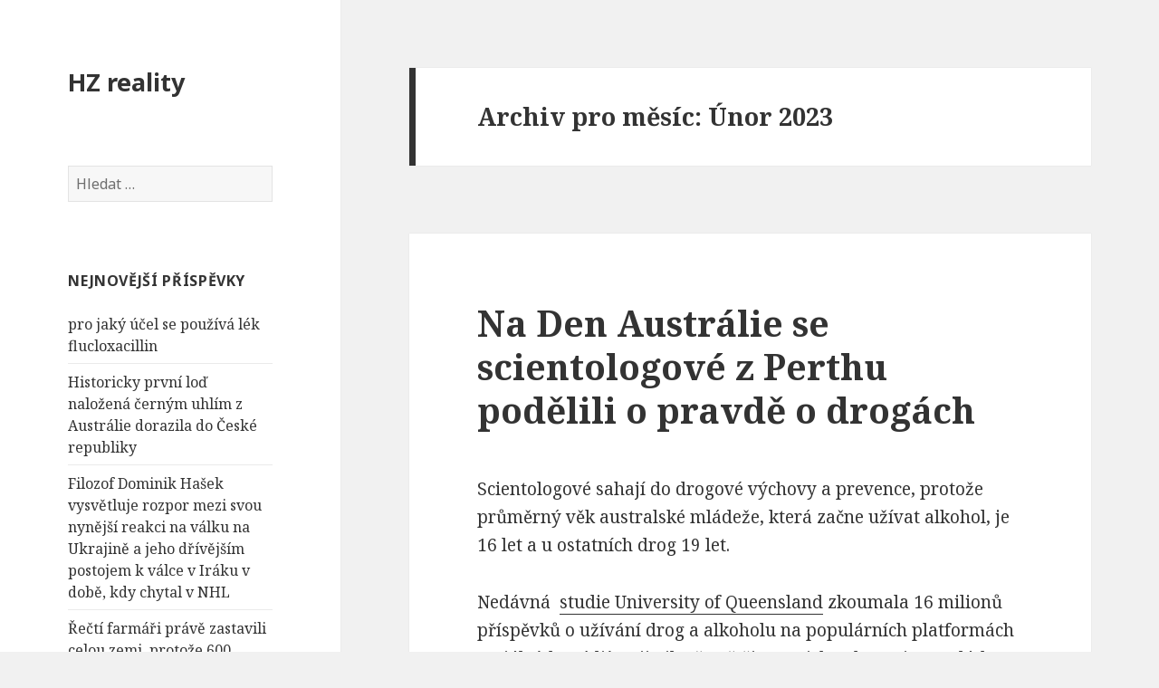

--- FILE ---
content_type: text/html; charset=UTF-8
request_url: https://hzreality.cz/2023/02/
body_size: 15195
content:
<!DOCTYPE html>
<html lang="cs-CZ" class="no-js">
<head>
	<meta charset="UTF-8">
	<meta name="viewport" content="width=device-width">
	<link rel="profile" href="http://gmpg.org/xfn/11">
	<link rel="pingback" href="https://hzreality.cz/xmlrpc.php">
	<!--[if lt IE 9]>
	<script src="https://hzreality.cz/wp-content/themes/twentyfifteen/js/html5.js"></script>
	<![endif]-->
	<script>(function(){document.documentElement.className='js'})();</script>
	<title>Únor, 2023 | HZ reality</title>

<!-- All in One SEO Pack 2.2.7 by Michael Torbert of Semper Fi Web Design[458,489] -->
<meta name="keywords" itemprop="keywords" content="david miscavige,david miscavige scientologická církev,drogová výchova,drogová výchova australské mládeže,drug-free world,foundation for a drug-free world,l. ron hubbard,pravda o drogách,prevence,prevence drog,prevence užívání drog,programy protidrogové prevence,protidrogová prevence,scientologická televize,scientologie perth v austrálii,scientologie v austrálii,scientologie v austrálii perth,scientologové,scientologové v austrálii,scientologové z perthu,Česká republika,cereální tyčinky,Čokoládové výrobky,omáčky,ořechy,pizza,sušenky,sušenky a tyčinky,vícezrnné rohlíky,vícezrnný chléb,výrobky z brambor" />
<meta name="robots" content="noindex,follow" />

<link rel="canonical" href="https://hzreality.cz/2023/02/" />
<!-- /all in one seo pack -->
<link rel="alternate" type="application/rss+xml" title="HZ reality &raquo; RSS zdroj" href="https://hzreality.cz/feed/" />
<link rel="alternate" type="application/rss+xml" title="HZ reality &raquo; RSS komentářů" href="https://hzreality.cz/comments/feed/" />
		<script type="text/javascript">
			window._wpemojiSettings = {"baseUrl":"https:\/\/s.w.org\/images\/core\/emoji\/72x72\/","ext":".png","source":{"concatemoji":"https:\/\/hzreality.cz\/wp-includes\/js\/wp-emoji-release.min.js?ver=4.2.39"}};
			!function(e,n,t){var a;function o(e){var t=n.createElement("canvas"),a=t.getContext&&t.getContext("2d");return!(!a||!a.fillText)&&(a.textBaseline="top",a.font="600 32px Arial","flag"===e?(a.fillText(String.fromCharCode(55356,56812,55356,56807),0,0),3e3<t.toDataURL().length):(a.fillText(String.fromCharCode(55357,56835),0,0),0!==a.getImageData(16,16,1,1).data[0]))}function i(e){var t=n.createElement("script");t.src=e,t.type="text/javascript",n.getElementsByTagName("head")[0].appendChild(t)}t.supports={simple:o("simple"),flag:o("flag")},t.DOMReady=!1,t.readyCallback=function(){t.DOMReady=!0},t.supports.simple&&t.supports.flag||(a=function(){t.readyCallback()},n.addEventListener?(n.addEventListener("DOMContentLoaded",a,!1),e.addEventListener("load",a,!1)):(e.attachEvent("onload",a),n.attachEvent("onreadystatechange",function(){"complete"===n.readyState&&t.readyCallback()})),(a=t.source||{}).concatemoji?i(a.concatemoji):a.wpemoji&&a.twemoji&&(i(a.twemoji),i(a.wpemoji)))}(window,document,window._wpemojiSettings);
		</script>
		<style type="text/css">
img.wp-smiley,
img.emoji {
	display: inline !important;
	border: none !important;
	box-shadow: none !important;
	height: 1em !important;
	width: 1em !important;
	margin: 0 .07em !important;
	vertical-align: -0.1em !important;
	background: none !important;
	padding: 0 !important;
}
</style>
<link rel='stylesheet' id='twentyfifteen-fonts-css'  href='//fonts.googleapis.com/css?family=Noto+Sans%3A400italic%2C700italic%2C400%2C700%7CNoto+Serif%3A400italic%2C700italic%2C400%2C700%7CInconsolata%3A400%2C700&#038;subset=latin%2Clatin-ext' type='text/css' media='all' />
<link rel='stylesheet' id='genericons-css'  href='https://hzreality.cz/wp-content/themes/twentyfifteen/genericons/genericons.css?ver=3.2' type='text/css' media='all' />
<link rel='stylesheet' id='twentyfifteen-style-css'  href='https://hzreality.cz/wp-content/themes/twentyfifteen/style.css?ver=4.2.39' type='text/css' media='all' />
<!--[if lt IE 9]>
<link rel='stylesheet' id='twentyfifteen-ie-css'  href='https://hzreality.cz/wp-content/themes/twentyfifteen/css/ie.css?ver=20141010' type='text/css' media='all' />
<![endif]-->
<!--[if lt IE 8]>
<link rel='stylesheet' id='twentyfifteen-ie7-css'  href='https://hzreality.cz/wp-content/themes/twentyfifteen/css/ie7.css?ver=20141010' type='text/css' media='all' />
<![endif]-->
<script type='text/javascript' src='https://hzreality.cz/wp-includes/js/jquery/jquery.js?ver=1.11.2'></script>
<script type='text/javascript' src='https://hzreality.cz/wp-includes/js/jquery/jquery-migrate.min.js?ver=1.2.1'></script>
<link rel="EditURI" type="application/rsd+xml" title="RSD" href="https://hzreality.cz/xmlrpc.php?rsd" />
<link rel="wlwmanifest" type="application/wlwmanifest+xml" href="https://hzreality.cz/wp-includes/wlwmanifest.xml" /> 
<meta name="generator" content="WordPress 4.2.39" />
	<style type="text/css">.recentcomments a{display:inline !important;padding:0 !important;margin:0 !important;}</style>
</head>

<body class="archive date">
<script>
  (function(i,s,o,g,r,a,m){i['GoogleAnalyticsObject']=r;i[r]=i[r]||function(){
  (i[r].q=i[r].q||[]).push(arguments)},i[r].l=1*new Date();a=s.createElement(o),
  m=s.getElementsByTagName(o)[0];a.async=1;a.src=g;m.parentNode.insertBefore(a,m)
  })(window,document,'script','//www.google-analytics.com/analytics.js','ga');

  ga('create', 'UA-64937299-12', 'auto');
  ga('send', 'pageview');

</script>
<div id="page" class="hfeed site">
	<a class="skip-link screen-reader-text" href="#content">Přejít k obsahu webu</a>

	<div id="sidebar" class="sidebar">
		<header id="masthead" class="site-header" role="banner">
			<div class="site-branding">
										<p class="site-title"><a href="https://hzreality.cz/" rel="home">HZ reality</a></p>
									<button class="secondary-toggle">Menu a widgety</button>
			</div><!-- .site-branding -->
		</header><!-- .site-header -->

			<div id="secondary" class="secondary">

		
		
					<div id="widget-area" class="widget-area" role="complementary">
				<aside id="search-2" class="widget widget_search"><form role="search" method="get" class="search-form" action="https://hzreality.cz/">
				<label>
					<span class="screen-reader-text">Vyhledávání</span>
					<input type="search" class="search-field" placeholder="Hledat &hellip;" value="" name="s" title="Vyhledávání" />
				</label>
				<input type="submit" class="search-submit screen-reader-text" value="Hledat" />
			</form></aside>		<aside id="recent-posts-2" class="widget widget_recent_entries">		<h2 class="widget-title">Nejnovější příspěvky</h2>		<ul>
					<li>
				<a href="https://hzreality.cz/pro-jaky-ucel-se-pouziva-lek-flucloxacillin/">pro jaký účel se používá lék flucloxacillin</a>
						</li>
					<li>
				<a href="https://hzreality.cz/historicky-prvni-lod-nalozena-cernym-uhlim-z-australie-dorazila-do-ceske-republiky/">Historicky první loď naložená černým uhlím z Austrálie dorazila do České republiky</a>
						</li>
					<li>
				<a href="https://hzreality.cz/filozof-dominik-hasek-vysvetluje-rozpor-mezi-svou-nynejsi-reakci-na-valku-na-ukrajine-a-jeho-drivejsim-postojem-k-valce-v-iraku-v-dobe-kdy-chytal-v-nhl/">Filozof Dominik Hašek vysvětluje rozpor mezi svou nynější reakci na válku na Ukrajině  a jeho dřívějším postojem k  válce v Iráku v době, kdy chytal v NHL</a>
						</li>
					<li>
				<a href="https://hzreality.cz/recti-farmari-prave-zastavili-celou-zemi-protoze-600-milionu-eur-na-zemedelskou-pomoc-zahadne-zmizelo-v-korupcnim-skandalu/">Řečtí farmáři právě zastavili celou zemi, protože 600 milionů eur na zemědělskou pomoc záhadně zmizelo v korupčním skandálu</a>
						</li>
					<li>
				<a href="https://hzreality.cz/pripomenuti-vseobecne-deklarace-lidskych-prav-v-dublinu/">Připomenutí Všeobecné deklarace lidských práv v Dublinu</a>
						</li>
					<li>
				<a href="https://hzreality.cz/lotyssko-celi-jedne-z-nejvyraznejsich-demografickych-krizi-v-evrope/">Lotyšsko čelí jedné z nejvýraznějších demografických krizí v Evropě</a>
						</li>
					<li>
				<a href="https://hzreality.cz/britsti-majitele-elektromobilu-dostali-druhou-studenou-sprchu/">Britští majitelé elektromobilů dostali druhou studenou sprchu</a>
						</li>
					<li>
				<a href="https://hzreality.cz/hlasy-pro-lidskost-manishwar-purmanund-bojuje-za-lidska-prava-na-ostrove-mauricius/">Hlasy pro lidskost &#8211; Manishwar Purmanund bojuje za lidská práva na ostrově Mauricius</a>
						</li>
					<li>
				<a href="https://hzreality.cz/kalavrytsky-holocaust-jeden-z-nejtemnejsich-dnu-v-modernich-reckych-dejinach/">Kalavrytský holocaust: Jeden z nejtemnějších dnů v moderních řeckých dějinách</a>
						</li>
					<li>
				<a href="https://hzreality.cz/klimaticka-krize-a-jeji-podvody-kolem-ni/">Klimatická krize a její podvody kolem ní</a>
						</li>
					<li>
				<a href="https://hzreality.cz/ucelove-vazani-statniho-prispevku-stavebniho-sporeni/">Účelové vázání státního příspěvku stavebního spoření</a>
						</li>
					<li>
				<a href="https://hzreality.cz/byvaly-agent-ludvik-zifcak-potvrdil-jak-stb-zorganizovala-statni-prevrat-17-listopadu-1989-v-cssr/">Bývalý agent Ludvík Zifčák potvrdil, jak StB zorganizovala státní převrat 17 listopadu 1989 v ČSSR</a>
						</li>
					<li>
				<a href="https://hzreality.cz/spravni-bytove-druzstvo-novy-domov-praha-ico-00033456/">Správní bytové družstvo Nový domov , Praha IČO 00033456</a>
						</li>
					<li>
				<a href="https://hzreality.cz/stavebni-bytove-druzstvo-severni-mesto-praha-ico-00034720/">Stavební bytové družstvo SEVERNÍ MĚSTO , Praha IČO 00034720</a>
						</li>
					<li>
				<a href="https://hzreality.cz/spolecenstvi-vlastniku-domu-sumavska-cp-1082-praha-ico-05467179/">Společenství vlastníků domu Šumavská čp. 1082 , Praha IČO 05467179</a>
						</li>
					<li>
				<a href="https://hzreality.cz/co-je-dulezite-vedet-nez-budete-cestovat-do-kolumbie/">Co je důležité vědět než budete cestovat do Kolumbie</a>
						</li>
					<li>
				<a href="https://hzreality.cz/phoenix-povstava-slavnostni-otevreni-historicke-pamatky-kde-se-setkavala-dianetika-a-scientologie/">Phoenix povstává: slavnostní otevření historické památky, kde se setkávala Dianetika a Scientologie</a>
						</li>
					<li>
				<a href="https://hzreality.cz/noirre-international-s-r-o-praha-ico-22137220/">Noirre International s.r.o. , Praha IČO 22137220</a>
						</li>
					<li>
				<a href="https://hzreality.cz/mudr-petra-skachova-interna-endokrinologie-s-r-o-praha-ico-24752312/">MUDr. Petra Škáchová, INTERNA &#038; ENDOKRINOLOGIE s.r.o. , Praha IČO 24752312</a>
						</li>
					<li>
				<a href="https://hzreality.cz/arden-arcade-v-sacramentu-oslavuje-otevreni-nove-idealni-scientologicke-mise/">Arden-Arcade v Sacramentu oslavuje otevření nové ideální scientologické mise</a>
						</li>
					<li>
				<a href="https://hzreality.cz/endokrinologie-klanovice-s-r-o-praha-ico-06956149/">Endokrinologie Klánovice s.r.o. , Praha IČO 06956149</a>
						</li>
					<li>
				<a href="https://hzreality.cz/derma-klanovice-s-r-o-praha-ico-24160920/">DERMA KLÁNOVICE s. r. o. , Praha IČO 24160920</a>
						</li>
					<li>
				<a href="https://hzreality.cz/tenis-star-ts-production-s-r-o-praha-ico-00539783/">TENIS STAR &#8211; TS-PRODUCTION, s.r.o. , Praha IČO 00539783</a>
						</li>
					<li>
				<a href="https://hzreality.cz/zebricek-nejbohatsich-lidi-v-hong-kongu/">Žebříček nejbohatších lidí v Hong Kongu</a>
						</li>
					<li>
				<a href="https://hzreality.cz/jak-zacina-a-konci-socialni-stat/">Jak začíná a končí sociální stát</a>
						</li>
					<li>
				<a href="https://hzreality.cz/danova-zatez-je-ve-vetsine-zemi-na-historickych-maximech/">Daňová zátěž je ve většině zemí na historických maximech</a>
						</li>
					<li>
				<a href="https://hzreality.cz/emisni-povolenky-eu-ets-jsou-tady-zlodejina-nasich-domu-chalup-a-jinych-nemovitosti/">Emisní povolenky EU ETS jsou tady. Zlodějina našich domů, chalup a jiných nemovitostí.</a>
						</li>
					<li>
				<a href="https://hzreality.cz/australie-nahle-zastavila-studii-bezpecnosti-vakciny-proti-covid-a-znicila-vsechna-data/">Austrálie náhle zastavila studii bezpečnosti „vakcíny“ proti COVID a zničila všechna data</a>
						</li>
					<li>
				<a href="https://hzreality.cz/novotny-leta-celime-deformaci-od-nadnarodnich-digitalnich-monopolu-urcuji-kdo-smi-komunikovat/">Novotný: Léta čelíme deformaci od nadnárodních digitálních monopolů. Určují, kdo smí komunikovat</a>
						</li>
					<li>
				<a href="https://hzreality.cz/nove-kvoty-na-potraviny-z-ukrajiny-je-to-likvidace-poslednich-ceskych-zemedelcu-rika-expert/">Nové kvóty na potraviny z Ukrajiny? Je to likvidace posledních českých zemědělců, říká expert</a>
						</li>
					<li>
				<a href="https://hzreality.cz/bioinzenyring-v-majoneze/">BIOINŽENÝRING V MAJONÉZE</a>
						</li>
					<li>
				<a href="https://hzreality.cz/cvrcky-nejim/">Cvrčky nejím</a>
						</li>
					<li>
				<a href="https://hzreality.cz/nevite-co-pijete-zjistete-co-opravdu-obsahuje-vase-voda/">Nevíte, co pijete? Zjistěte, co opravdu obsahuje vaše voda.</a>
						</li>
					<li>
				<a href="https://hzreality.cz/zonu-beznadeje-lze-nazvat-zonou-apatie/">Zónu beznaděje, lze nazvat zónou apatie.</a>
						</li>
					<li>
				<a href="https://hzreality.cz/jaky-dopad-na-zdravi-obyvatelstva-a-spolecnost-ma-financne-motivovane-zdravotnictvi/">Jaký dopad na zdraví obyvatelstva a společnost má finančně motivované zdravotnictví?</a>
						</li>
					<li>
				<a href="https://hzreality.cz/nebezpeci-uspechu-10-veci-na-ktere-si-dat-pozor/">Nebezpečí Úspěchu! 10 Věcí, na které si dát POZOR!</a>
						</li>
					<li>
				<a href="https://hzreality.cz/dianetika-moderni-veda-o-dusevnim-zdravi/">Dianetika &#8211; moderní věda o duševním zdraví</a>
						</li>
					<li>
				<a href="https://hzreality.cz/marcus-kaleta/">Marcus Kaleta</a>
						</li>
					<li>
				<a href="https://hzreality.cz/takto-probiha-sexualni-vychova-na-zakladnich-skolach-v-kanade/">Takto probíhá sexuální výchova na základních školách v Kanadě</a>
						</li>
					<li>
				<a href="https://hzreality.cz/clovek-si-nejvic-vazi-sam-sebe-kdyz-ho-zacne-ztracet/">člověk si nejvíc váží sám sebe, když ho začne ztrácet</a>
						</li>
				</ul>
		</aside><aside id="recent-comments-2" class="widget widget_recent_comments"><h2 class="widget-title">Nejnovější komentáře</h2><ul id="recentcomments"></ul></aside><aside id="archives-2" class="widget widget_archive"><h2 class="widget-title">Archivy</h2>		<ul>
	<li><a href='https://hzreality.cz/2025/12/'>Prosinec 2025</a>&nbsp;(11)</li>
	<li><a href='https://hzreality.cz/2025/11/'>Listopad 2025</a>&nbsp;(6)</li>
	<li><a href='https://hzreality.cz/2025/10/'>Říjen 2025</a>&nbsp;(7)</li>
	<li><a href='https://hzreality.cz/2025/08/'>Srpen 2025</a>&nbsp;(12)</li>
	<li><a href='https://hzreality.cz/2024/11/'>Listopad 2024</a>&nbsp;(21)</li>
	<li><a href='https://hzreality.cz/2024/10/'>Říjen 2024</a>&nbsp;(8)</li>
	<li><a href='https://hzreality.cz/2024/09/'>Září 2024</a>&nbsp;(2)</li>
	<li><a href='https://hzreality.cz/2024/04/'>Duben 2024</a>&nbsp;(7)</li>
	<li><a href='https://hzreality.cz/2024/03/'>Březen 2024</a>&nbsp;(31)</li>
	<li><a href='https://hzreality.cz/2024/02/'>Únor 2024</a>&nbsp;(12)</li>
	<li><a href='https://hzreality.cz/2024/01/'>Leden 2024</a>&nbsp;(7)</li>
	<li><a href='https://hzreality.cz/2023/12/'>Prosinec 2023</a>&nbsp;(1)</li>
	<li><a href='https://hzreality.cz/2023/11/'>Listopad 2023</a>&nbsp;(1)</li>
	<li><a href='https://hzreality.cz/2023/10/'>Říjen 2023</a>&nbsp;(8)</li>
	<li><a href='https://hzreality.cz/2023/09/'>Září 2023</a>&nbsp;(4)</li>
	<li><a href='https://hzreality.cz/2023/08/'>Srpen 2023</a>&nbsp;(1)</li>
	<li><a href='https://hzreality.cz/2023/07/'>Červenec 2023</a>&nbsp;(2)</li>
	<li><a href='https://hzreality.cz/2023/06/'>Červen 2023</a>&nbsp;(2)</li>
	<li><a href='https://hzreality.cz/2023/05/'>Květen 2023</a>&nbsp;(4)</li>
	<li><a href='https://hzreality.cz/2023/04/'>Duben 2023</a>&nbsp;(4)</li>
	<li><a href='https://hzreality.cz/2023/03/'>Březen 2023</a>&nbsp;(5)</li>
	<li><a href='https://hzreality.cz/2023/02/'>Únor 2023</a>&nbsp;(3)</li>
	<li><a href='https://hzreality.cz/2023/01/'>Leden 2023</a>&nbsp;(2)</li>
	<li><a href='https://hzreality.cz/2022/12/'>Prosinec 2022</a>&nbsp;(5)</li>
	<li><a href='https://hzreality.cz/2022/11/'>Listopad 2022</a>&nbsp;(1)</li>
	<li><a href='https://hzreality.cz/2022/09/'>Září 2022</a>&nbsp;(1)</li>
	<li><a href='https://hzreality.cz/2022/08/'>Srpen 2022</a>&nbsp;(2)</li>
	<li><a href='https://hzreality.cz/2022/07/'>Červenec 2022</a>&nbsp;(4)</li>
	<li><a href='https://hzreality.cz/2022/06/'>Červen 2022</a>&nbsp;(2)</li>
	<li><a href='https://hzreality.cz/2022/05/'>Květen 2022</a>&nbsp;(8)</li>
	<li><a href='https://hzreality.cz/2022/04/'>Duben 2022</a>&nbsp;(2)</li>
	<li><a href='https://hzreality.cz/2022/03/'>Březen 2022</a>&nbsp;(4)</li>
	<li><a href='https://hzreality.cz/2022/02/'>Únor 2022</a>&nbsp;(9)</li>
	<li><a href='https://hzreality.cz/2022/01/'>Leden 2022</a>&nbsp;(24)</li>
	<li><a href='https://hzreality.cz/2021/11/'>Listopad 2021</a>&nbsp;(15)</li>
	<li><a href='https://hzreality.cz/2021/08/'>Srpen 2021</a>&nbsp;(4)</li>
	<li><a href='https://hzreality.cz/2021/07/'>Červenec 2021</a>&nbsp;(2)</li>
	<li><a href='https://hzreality.cz/2021/06/'>Červen 2021</a>&nbsp;(35)</li>
	<li><a href='https://hzreality.cz/2021/05/'>Květen 2021</a>&nbsp;(4)</li>
	<li><a href='https://hzreality.cz/2021/04/'>Duben 2021</a>&nbsp;(10)</li>
	<li><a href='https://hzreality.cz/2021/03/'>Březen 2021</a>&nbsp;(9)</li>
	<li><a href='https://hzreality.cz/2021/02/'>Únor 2021</a>&nbsp;(9)</li>
	<li><a href='https://hzreality.cz/2021/01/'>Leden 2021</a>&nbsp;(5)</li>
	<li><a href='https://hzreality.cz/2020/12/'>Prosinec 2020</a>&nbsp;(7)</li>
	<li><a href='https://hzreality.cz/2020/11/'>Listopad 2020</a>&nbsp;(7)</li>
	<li><a href='https://hzreality.cz/2020/10/'>Říjen 2020</a>&nbsp;(7)</li>
	<li><a href='https://hzreality.cz/2020/09/'>Září 2020</a>&nbsp;(8)</li>
	<li><a href='https://hzreality.cz/2020/08/'>Srpen 2020</a>&nbsp;(6)</li>
	<li><a href='https://hzreality.cz/2020/07/'>Červenec 2020</a>&nbsp;(10)</li>
	<li><a href='https://hzreality.cz/2020/06/'>Červen 2020</a>&nbsp;(17)</li>
	<li><a href='https://hzreality.cz/2020/05/'>Květen 2020</a>&nbsp;(5)</li>
	<li><a href='https://hzreality.cz/2020/04/'>Duben 2020</a>&nbsp;(5)</li>
	<li><a href='https://hzreality.cz/2020/03/'>Březen 2020</a>&nbsp;(3)</li>
	<li><a href='https://hzreality.cz/2019/11/'>Listopad 2019</a>&nbsp;(12)</li>
	<li><a href='https://hzreality.cz/2019/10/'>Říjen 2019</a>&nbsp;(4)</li>
	<li><a href='https://hzreality.cz/2019/08/'>Srpen 2019</a>&nbsp;(1)</li>
	<li><a href='https://hzreality.cz/2019/07/'>Červenec 2019</a>&nbsp;(8)</li>
	<li><a href='https://hzreality.cz/2019/06/'>Červen 2019</a>&nbsp;(1)</li>
	<li><a href='https://hzreality.cz/2019/03/'>Březen 2019</a>&nbsp;(1)</li>
	<li><a href='https://hzreality.cz/2017/10/'>Říjen 2017</a>&nbsp;(2)</li>
	<li><a href='https://hzreality.cz/2017/04/'>Duben 2017</a>&nbsp;(1)</li>
	<li><a href='https://hzreality.cz/2017/02/'>Únor 2017</a>&nbsp;(3)</li>
	<li><a href='https://hzreality.cz/2017/01/'>Leden 2017</a>&nbsp;(10)</li>
	<li><a href='https://hzreality.cz/2016/07/'>Červenec 2016</a>&nbsp;(14)</li>
	<li><a href='https://hzreality.cz/2016/06/'>Červen 2016</a>&nbsp;(2)</li>
	<li><a href='https://hzreality.cz/2016/05/'>Květen 2016</a>&nbsp;(4)</li>
	<li><a href='https://hzreality.cz/2015/07/'>Červenec 2015</a>&nbsp;(10)</li>
		</ul>
</aside><aside id="categories-2" class="widget widget_categories"><h2 class="widget-title">Rubriky</h2>		<ul>
	<li class="cat-item cat-item-1"><a href="https://hzreality.cz/category/nezarazene/" >Nezařazené</a> (464)
</li>
		</ul>
</aside><aside id="meta-2" class="widget widget_meta"><h2 class="widget-title">Základní informace</h2>			<ul>
						<li><a href="https://hzreality.cz/wp-login.php">Přihlásit se</a></li>
			<li><a href="https://hzreality.cz/feed/"><abbr title="RSS zdroj (Really Simple Syndication)">RSS</abbr> (příspěvky)</a></li>
			<li><a href="https://hzreality.cz/comments/feed/"><abbr title="RSS zdroj (Really Simple Syndication)">RSS</abbr> (komentáře)</a></li>
<li><a href="https://cs.wordpress.org/" title="Používáme WordPress (nejmodernější sémantický osobní redakční systém).">Čeština pro WordPress</a></li>			</ul>
</aside><aside id="text-2" class="widget widget_text">			<div class="textwidget"><a href="http://www.toplist.cz/" target="_top"><img
src="https://toplist.cz/count.asp?id=1701377&logo=bc" border="0" alt="TOPlist" width="88" height="120"/></a>

<script>
  (function(i,s,o,g,r,a,m){i['GoogleAnalyticsObject']=r;i[r]=i[r]||function(){
  (i[r].q=i[r].q||[]).push(arguments)},i[r].l=1*new Date();a=s.createElement(o),
  m=s.getElementsByTagName(o)[0];a.async=1;a.src=g;m.parentNode.insertBefore(a,m)
  })(window,document,'script','//www.google-analytics.com/analytics.js','ga');

  ga('create', 'UA-64937299-12', 'auto');
  ga('send', 'pageview');

</script>
</div>
		</aside>			</div><!-- .widget-area -->
		
	</div><!-- .secondary -->

	</div><!-- .sidebar -->

	<div id="content" class="site-content">

	<section id="primary" class="content-area">
		<main id="main" class="site-main" role="main">

		
			<header class="page-header">
				<h1 class="page-title">Archiv pro měsíc: Únor 2023</h1>			</header><!-- .page-header -->

			
<article id="post-4812" class="post-4812 post type-post status-publish format-standard hentry category-nezarazene tag-david-miscavige tag-david-miscavige-scientologicka-cirkev tag-drogova-vychova tag-drogova-vychova-australske-mladeze tag-drug-free-world tag-foundation-for-a-drug-free-world tag-l-ron-hubbard tag-pravda-o-drogach tag-prevence tag-prevence-drog tag-prevence-uzivani-drog tag-programy-protidrogove-prevence tag-protidrogova-prevence tag-scientologicka-televize tag-scientologie-perth-v-australii tag-scientologie-v-australii tag-scientologie-v-australii-perth tag-scientologove tag-scientologove-v-australii tag-scientologove-z-perthu">
	
	<header class="entry-header">
		<h2 class="entry-title"><a href="https://hzreality.cz/na-den-australie-se-scientologove-z-perthu-podelili-o-pravde-o-drogach/" rel="bookmark">Na Den Austrálie se scientologové z Perthu podělili o pravdě o drogách</a></h2>	</header><!-- .entry-header -->

	<div class="entry-content">
		<p class="" data-placeholder="Start writing here…">Scientologové sahají do drogové výchovy a prevence, protože průměrný věk australské mládeže, která začne užívat alkohol, je 16 let a u ostatních drog 19 let.</p>
<p class="" data-placeholder="Start writing here…">Nedávná  <a href="https://www.uq.edu.au/news/article/2022/09/study-finds-social-media-encourages-teen-substance-use">studie University of Queensland</a> zkoumala 16 milionů příspěvků o užívání drog a alkoholu na populárních platformách sociálních médií a zjistila, že většina z nich zobrazuje tyto látky pozitivně.</p>
<figure id="attachment_4813" style="width: 1500px;" class="wp-caption alignnone"><a href="https://www.scientologynews.org/press-releases/on-australia-day-perth-scientologists-shared-the-truth-about-drugs.html"><img class="size-full wp-image-4813" src="http://hzreality.cz/wp-content/uploads/team-selfie-1.jpg" alt="Selfie dobrovolníků ze Scientologické církve v Perthu, kteří strávili Den Austrálie 2023 poskytováním pravdy distribucí materiálů z Nadace pro svět bez drog" width="1500" height="1125" /></a><figcaption class="wp-caption-text">Selfie dobrovolníků ze Scientologické církve v Perthu, kteří strávili Den Austrálie 2023 poskytováním pravdy distribucí materiálů z Nadace pro svět bez drog</figcaption></figure>
<p class="" data-placeholder="Start writing here…">Studie také nalezla „důkazy, které ukazují, že dospívající, kteří jsou vystaveni vysokým úrovním užívání návykových látek, s větší pravděpodobností užívají a rozvíjejí problémy s alkoholem, tabákem a konopím“. A zdůrazňuje důležitost boje proti dezinformacím, protože „mladí dospělí jsou celosvětově nejzranitelnějšími a nejnáročnějšími uživateli sociálních médií, kteří tráví v průměru osm hodin denně online“.</p>
<p class="" data-placeholder="Start writing here…"><a href="https://www.scientology-perth.org/">Scientologové ze Scientologické církve v Perthu</a> si to vzali k srdci a zorganizovali iniciativu protidrogové prevence na Den Austrálie, 26. ledna.</p>
<figure id="attachment_4815" style="width: 1600px;" class="wp-caption alignnone"><a href="http://hzreality.cz/wp-content/uploads/talking-about-booklets.jpg"><img class="size-full wp-image-4815" src="http://hzreality.cz/wp-content/uploads/talking-about-booklets.jpg" alt="Dobrovolníci nadace a scientologické církve jsou připraveni pomoci připravit rodiče na životně důležitý rozhovor o drogách s jejich dětmi" width="1600" height="1643" /></a><figcaption class="wp-caption-text">Dobrovolníci nadace a scientologické církve jsou připraveni pomoci připravit rodiče na životně důležitý rozhovor o drogách s jejich dětmi</figcaption></figure>
<p class="" data-placeholder="Start writing here…">Oslovili rodiče, aby jim dali vědět, že navzdory generačním rozdílům děti svým rodičům důvěřují, pokud jde o informace o drogách. Ale rodiče se často cítí nedostateční, pokud jde o řešení tohoto zásadního tématu.</p>
<p class="" data-placeholder="Start writing here…">Foundation for a Drug-Free World je jednou z největších světových nevládních protidrogových osvětových a preventivních kampaní. Díky podpoře scientologických církví a scientologů poskytuje nadace své materiály zdarma každému, kdo chce podniknout účinné kroky ke vzdělávání mládeže s pravdou o drogách, aby se mohla samostatně rozhodovat, jak žít bez drog.</p>
<figure id="attachment_4814" style="width: 1500px;" class="wp-caption alignnone"><a href="https://www.scientologynews.org/press-releases/on-australia-day-perth-scientologists-shared-the-truth-about-drugs.html"><img class="size-full wp-image-4814" src="http://hzreality.cz/wp-content/uploads/dfw-stall.jpg" alt="Scientologové ze Scientologické církve v Perthu měli kopie brožur obsahujících 14 nejčastěji zneužívaných drog včetně alkoholu." width="1500" height="1125" /></a><figcaption class="wp-caption-text">Scientologové ze Scientologické církve v Perthu měli kopie brožur obsahujících 14 nejčastěji zneužívaných drog včetně alkoholu.</figcaption></figure>
<p class="" data-placeholder="Start writing here…">Bezplatný <a href="https://www.drugfreeworld.org/course/">kurz drogové výchovy</a> na webových stránkách Drug-Free World je dostupný ve 20 jazycích. Zahrnuje dlouhodobé a krátkodobé účinky drog. Na základě brožur nadace, oznámení o veřejné službě a oceněného celovečerního dokumentu <i>Pravda o drogách: Skuteční lidé – skutečné příběhy</i>  jsou tyto kurzy také ideální pro mladé a pomáhají jim, aby se sami rozhodovali o tom, jak chtějí žít. .</p>
<p data-placeholder="Start writing here…">Úřad <a href="http://www.add-resources.org/unodc-international-standards-on-drug-use-prevention.5896450-315775.html">OSN pro drogy a kriminalitu</a> (UNODC) uvádí, že „za každý dolar vynaložený na prevenci lze ušetřit nejméně deset na budoucích zdravotních, sociálních a kriminálních nákladech“. Dopad protidrogové výchovy a preventivních programů však přesahuje peněžní srovnání. Jak dodává UNODC, strategie protidrogové prevence přispívají ke „zdravému a bezpečnému rozvoji dětí a mládeže, aby si uvědomili svůj talent a potenciál a stali se přispívajícími členy své komunity a společnosti“.</p>
<p data-placeholder="Start writing here…">Scientologické církve podporují <a href="https://www.drugfreeworld.org/">Nadaci pro svět bez drog</a> . Zakladatel humanitních a scientologických věd L. Ron Hubbard napsal: „Výzkum ukázal, že jediným nejničivějším prvkem přítomným v naší současné kultuře jsou drogy.“</p>
<p data-placeholder="Start writing here…">Humanitární skupiny a jednotlivci, kteří přijali iniciativu Nadace Pravda o drogách, jsou uvedeni v epizodách původní série <i><a href="https://www.scientology.tv/series/voices-for-humanity/episodes/">Voices for Humanity</a></i> na Scientologické síti. Od <a href="https://www.scientology.tv/series/voices-for-humanity/vlastimil-spalek.html">České republiky</a> po <a href="https://www.scientology.tv/series/voices-for-humanity/vasu-yajnik-setia.html">Indii</a> a od <a href="https://www.scientology.tv/series/voices-for-humanity/ingrida-lingyte.html">Kolumbie</a> po <a href="https://www.scientology.tv/series/voices-for-humanity/david-sanchez.html">ulice Los Angeles,</a> program promlouvá k mládeži po celém světě.</p>
<p data-placeholder="Start writing here…">Scientologická televize se vysílá na DIRECTV Channel 320 a lze ji streamovat na <a href="https://www.scientology.tv/" rel="nofollow">Scientology.tv</a> , v <a href="https://www.scientology.tv/apps/" rel="nofollow">mobilních aplikacích</a> a prostřednictvím platforem Roku, Amazon Fire a Apple TV. Od uvedení speciální epizody s představitelem scientologického církevního vůdce <a href="https://www.scientology.tv/network/scientology-network-launch-special.html" rel="nofollow">pana Davida Miscavigea</a> byla Scientologická síť zhlédnuta ve 240 zemích a územích po celém světě v 17 jazycích.</p>
	</div><!-- .entry-content -->

	
	<footer class="entry-footer">
		<span class="posted-on"><span class="screen-reader-text">Publikováno: </span><a href="https://hzreality.cz/na-den-australie-se-scientologove-z-perthu-podelili-o-pravde-o-drogach/" rel="bookmark"><time class="entry-date published" datetime="2023-02-07T22:59:17+00:00">7.2.2023</time><time class="updated" datetime="2023-02-14T09:08:34+00:00">14.2.2023</time></a></span><span class="byline"><span class="author vcard"><span class="screen-reader-text">Autor: </span><a class="url fn n" href="https://hzreality.cz/author/krystof/">Kryštof Janeček</a></span></span><span class="tags-links"><span class="screen-reader-text">Štítky: </span><a href="https://hzreality.cz/tag/david-miscavige/" rel="tag">David Miscavige</a>, <a href="https://hzreality.cz/tag/david-miscavige-scientologicka-cirkev/" rel="tag">David Miscavige Scientologická církev</a>, <a href="https://hzreality.cz/tag/drogova-vychova/" rel="tag">drogová výchova</a>, <a href="https://hzreality.cz/tag/drogova-vychova-australske-mladeze/" rel="tag">drogová výchova australské mládeže</a>, <a href="https://hzreality.cz/tag/drug-free-world/" rel="tag">Drug-Free World</a>, <a href="https://hzreality.cz/tag/foundation-for-a-drug-free-world/" rel="tag">Foundation for a Drug-Free World</a>, <a href="https://hzreality.cz/tag/l-ron-hubbard/" rel="tag">L. Ron Hubbard</a>, <a href="https://hzreality.cz/tag/pravda-o-drogach/" rel="tag">Pravda o drogách</a>, <a href="https://hzreality.cz/tag/prevence/" rel="tag">prevence</a>, <a href="https://hzreality.cz/tag/prevence-drog/" rel="tag">prevence drog</a>, <a href="https://hzreality.cz/tag/prevence-uzivani-drog/" rel="tag">prevence užívání drog</a>, <a href="https://hzreality.cz/tag/programy-protidrogove-prevence/" rel="tag">programy protidrogové prevence</a>, <a href="https://hzreality.cz/tag/protidrogova-prevence/" rel="tag">protidrogová prevence</a>, <a href="https://hzreality.cz/tag/scientologicka-televize/" rel="tag">Scientologická televize</a>, <a href="https://hzreality.cz/tag/scientologie-perth-v-australii/" rel="tag">Scientologie Perth v Austrálii</a>, <a href="https://hzreality.cz/tag/scientologie-v-australii/" rel="tag">Scientologie v Austrálii</a>, <a href="https://hzreality.cz/tag/scientologie-v-australii-perth/" rel="tag">Scientologie v Austrálii Perth</a>, <a href="https://hzreality.cz/tag/scientologove/" rel="tag">Scientologové</a>, <a href="https://hzreality.cz/tag/scientologove-v-australii/" rel="tag">scientologové v Austrálii</a>, <a href="https://hzreality.cz/tag/scientologove-z-perthu/" rel="tag">scientologové z Perthu</a></span>			</footer><!-- .entry-footer -->

</article><!-- #post-## -->

<article id="post-4796" class="post-4796 post type-post status-publish format-standard hentry category-nezarazene tag-ceska-republika">
	
	<header class="entry-header">
		<h2 class="entry-title"><a href="https://hzreality.cz/tiskova-konference-politicke-strany-pravo-respekt-odbornostcesko-proti-bide-www-ceskoprotibide-cz/" rel="bookmark">Tisková konference politické strany Právo Respekt Odbornost/ČESKO PROTI BÍDĚ &#8211; www.ceskoprotibide.cz</a></h2>	</header><!-- .entry-header -->

	<div class="entry-content">
		<p><iframe title="Tisková konference politické strany Právo Respekt Odbornost/ČESKO PROTI BÍDĚ - www.ceskoprotibide.cz" src="https://www.youtube.com/embed/3m_H4OQ86TI" width="790" height="444" frameborder="0" allowfullscreen="allowfullscreen"></iframe></p>
<p>video dne 07.02.2023 vložené video je z facebookových stránek Jindřicha Rajchla zdroj : www.facebook.com/rajchl.jindrich <a href="https://stranapro.cz/">www.stranapro.cz</a></p>
<h1 class="font-color-primary has-large-font-size"><strong>Česká republika na prvním místě.</strong></h1>
<h1 class="font-color-primary has-large-font-size"><strong>Pojďme pro to něco udělat! Jste PRO?</strong></h1>
<p class="font-color-primary font-sora"><strong>Kdo jsme a proč tu jsme?</strong></p>
<ul class="font-sora">
<li>Jsme lidé, kteří žijí, pracují, podnikají, vychovávají své děti a platí daně v ČR. Stejně jako Vy.</li>
<li>Nejsme placenými politiky. Žijeme své životy a řešíme stejné problémy jako Vy.</li>
<li>Drtí nás nekontrolovaný růst cen energií a potýkáme se s nedostupností bydlení ve městech, stejně jako Vy.</li>
<li>Snažíme se svým dětem zajistit kvalitní vzdělání, potřebujeme pro sebe a své blízké dobrou zdravotní péči a pro své rodiče pak dobrou penzi, stejně jako Vy.</li>
<li>Sledujeme s obavami inflaci, znepokojuje nás rostoucí státní dluh a fakt, že ho budou splácet naše děti. Stejně jako Vy.</li>
<li>Nechceme vlády, které bez jakékoliv strategie a odborné diskuse drancují veřejné rozpočty. Stejně jako Vy.</li>
<li>Už nemůžeme čekat, jestli se nás někdo zastane. A co Vy?</li>
</ul>
<p class="font-sora">Jsme tu, protože nás spojila potřeba postavit se proti zvůli a aroganci, neschopnosti a neodbornosti minulé i současné politické reprezentace, kterou ukázala v celé její nahotě koronavirová krize. Jsme lidé mnoha profesí od vědců, lékařů, právníků, manažerů, ekonomů až po hasiče, zdravotní sestry a pedagogy. Každý z nás ve svém oboru něco dokázal, vytvořil a získal si respekt svého okolí. Jsme tu proto, že každý z nás má znalosti, schopnosti, zájem a vůli přispět v rámci své odbornosti a svých zkušeností k řešení problémů, které nás všechny trápí.</p>
<p class="font-color-primary font-sora"><strong>Naše základní hodnoty</strong></p>
<ol class="font-sora" type="1">
<li><span class="font-color-primary"><strong>Právo</strong></span><strong> – Právo je přístav, který chrání před nespravedlností, diskriminací i před arogancí moci.</strong> Budeme vždy hájit právní stát a právo, protože pouze právní stát je schopen uhájit svobodu jednotlivce před arogancí státní moci, stejně jako před nespravedlností a diskriminací. Vymahatelné právo je základem funkční společnosti. Zachování práv a svobod jednotlivce, zejména pak jeho svobody a práva na ochranu lidské důstojnosti a soukromí, je pro nás nejvyšší hodnotou, kterou budeme hájit.</li>
<li><span class="font-color-primary"><strong>Respekt </strong></span><strong>– Vzájemný respekt a zodpovědnost se musí opět stát základem naší společnosti. </strong>Naši společnost dlouhodobě nerozděluje různost názorů ani naše individualita. Rozděluje ji státní a mediální propaganda, která se v rozporu s realitou snaží vytvořit z naší společnosti dvě proti sobě stojící skupiny. Každý by měl vyjadřovat respekt k ostatním, ne vynucovat si jej od nich. Vzájemný respekt je nutným předpokladem pro to, abychom nalezli sílu společně vyřešit současné problémy. Respekt totiž spojuje odpovědnost každého za sebe sama, svou rodinu i své okolí s přirozenou povinností respektovat lidi kolem sebe, jejich svobody i názory, jejich blízké a jejich okolí i jejich právo na přirozenou lidskou důstojnost Vzájemný respekt  je největší obranou svobody a důstojnosti každého z nás.</li>
<li><span class="font-color-primary"><strong>Odbornost</strong></span><strong> –</strong> <strong>Odbornost a poctivá práce je základem úspěchu.</strong> Budeme se vždy vymezovat vůči těm, kteří ignorují odbornost a odmítají odbornou kritickou diskusi. Budeme vždy prosazovat pluralitu názorů a úctu k názorům a postojům druhých. Jsme přesvědčeni, že k řešení společenských problémů je potřeba přistupovat odborně a s pokorou. Základem pro nás je proto práce v multioborových expertních týmech, kde vždy budeme ve vzájemném respektu s dostatkem znalostí a zkušeností ze všech dotčených oborů připravovat skutečná a proveditelná řešení problémů naší společnosti.</li>
</ol>
<p class="font-sora">Věříme<strong> ve zdravý rozum</strong>. Nebudeme se ohlížet, zda budou naše řešení považována za levicová či pravicová, liberální či konzervativní, proevropská či nacionalistická, populistická či příliš technokratická. Jsou to jen nálepky, které ve skutečnosti neříkají to podstatné<strong>. Pro nás bude vždy zásadní pouze to, zda jsou naše řešení funkční a skutečně proveditelná v našich podmínkách</strong>. <strong>Vždy uvítáme odbornou konstruktivní kritiku a věcnou diskusi, nálepkování přenecháme jiným</strong>.</p>
<p class="font-sora"><strong>Je poctivé říci, že k realizaci každého skutečného řešení je zapotřebí Vás všech, protože i ta nejlepší myšlenka se bez Vaší vůle a Vašeho úsilí nedá zrealizovat.</strong> Pokud politici tvrdí, že dokáží současné problémy vyřešit sami z pozice vlády, tedy bez pomoci a práce občanů této země, tak jsou odtrženi od reality, nemají skutečně proveditelná řešení anebo jen lžou. Politici, kteří disponují potřebnou odborností, mohou připravit řešení a vytvořit podmínky pro jeho realizaci, skutečná realizace je ale vždy na nás všech.</p>
<p class="font-sora">Nebudeme Vám tedy nikdy slibovat, že vše vyřešíme za Vás. Každý si neseme svůj díl odpovědnosti za stav společnosti, zejména pak za sebe a své blízké. <strong>Přinášíme skutečně proveditelná řešení a vytvoříme podmínky pro jejich realizaci. Samotná realizace však bude vždy na nás všech. </strong>Vážíme si práce každého člověka v této zemi, budeme si vážit každého, kdo svojí prací přispěje k tomu, aby naše země i naše společnost vzkvétaly.</p>
<p class="font-sora">Čeká nás tvrdý a nelítostný boj proti arogantním novodobým ideologiím, které zvolna nastolují totalitu, boj proti nárokové společnosti, která uplatňuje práva bez přijímání odpovědnosti, boj proti pokrytectví, ignoranci, lidské hlouposti a aroganci, boj proti ekonomické i energetické krizi a proti dluhovému otroctví. Nic z toho nebude ani snadné, ani rychlé. Čeká nás všechny mnoho práce. Pokud se do ní nepustíme teď, jen přesuneme odpovědnost na naše nejbližší, na naše děti.</p>
<p class="font-sora">Víme, že k cíli vždy vede více cest. Pokud předloží proveditelné a věcně správné řešení někdo jiný, najde v nás spojence. Pokud však předložené řešení nebude odpovídat našim základním hodnotám, pak v nás najde sice konstruktivního, avšak nesmiřitelného kritika. Nebudeme podporovat to, o čem jsme přesvědčeni, že není správné, a vždy budeme hájit to, co považujeme pro naši společnost a naši zemi za nejlepší.</p>
<p class="font-color-primary font-sora"><strong>Jsme tu, připraveni pracovat. Pracovat s Vámi a pro Vás. Připraveni získat si Vaši důvěru i Váš respekt.</strong></p>
	</div><!-- .entry-content -->

	
	<footer class="entry-footer">
		<span class="posted-on"><span class="screen-reader-text">Publikováno: </span><a href="https://hzreality.cz/tiskova-konference-politicke-strany-pravo-respekt-odbornostcesko-proti-bide-www-ceskoprotibide-cz/" rel="bookmark"><time class="entry-date published" datetime="2023-02-07T22:36:09+00:00">7.2.2023</time><time class="updated" datetime="2023-09-07T08:54:12+00:00">7.9.2023</time></a></span><span class="byline"><span class="author vcard"><span class="screen-reader-text">Autor: </span><a class="url fn n" href="https://hzreality.cz/author/krystof/">Kryštof Janeček</a></span></span><span class="tags-links"><span class="screen-reader-text">Štítky: </span><a href="https://hzreality.cz/tag/ceska-republika/" rel="tag">Česká republika</a></span>			</footer><!-- .entry-footer -->

</article><!-- #post-## -->

<article id="post-4789" class="post-4789 post type-post status-publish format-standard hentry category-nezarazene tag-cerealni-tycinky tag-cokoladove-vyrobky tag-omacky tag-orechy tag-pizza tag-susenky tag-susenky-a-tycinky tag-vicezrnne-rohliky tag-vicezrnny-chleb tag-vyrobky-z-brambor">
	
	<header class="entry-header">
		<h2 class="entry-title"><a href="https://hzreality.cz/2023-lide-nyni-budou-jist-hmyz-aniz-by-o-tom-vedeli/" rel="bookmark">2023 &#8211; Lidé nyní budou jíst hmyz, aniž by o tom věděli</a></h2>	</header><!-- .entry-header -->

	<div class="entry-content">
		<p>Evropská unie:<br />
Od nového roku 2023 dala EU povolení přidávat hmyz (cvrčky domácí) do pečiva, těstovin a dalších polotovarů „pro širokou veřejnost“.</p>
<p>Přestože je o alergiích a možných anafylaktických reakcích publikováno příliš málo poznatků, Evropská komise zastává názor, že není třeba uvádět žádné zvláštní požadavky na označování možných alergických reakcí.</p>
<p>Avšak ti, kteří mají alergii na korýše, měkkýše a roztoče domácího prachu, s vysokou pravděpodobností také trpí alergickými reakcemi při konzumaci produktů s přidanými cvrčky domácími. Může také vést k novým alergickým reakcím na substrát, kterým je hmyz krmen.</p>
<p>Proto existuje požadavek na označování pouze v případě, že výrobek obsahuje prášek &#8222;Acheta domesticus&#8220;.</p>
<p>To znamená, že lidé musí sami zjistit, že &#8222;Acheta domesticus&#8220; se mele na prášek a přidává se do potravin.</p>
<figure id="attachment_4794" style="width: 1200px;" class="wp-caption alignnone"><a href="https://eur-lex.europa.eu/legal-content/CS/TXT/PDF/?uri=CELEX%3A32023R0005"><img class="size-full wp-image-4794" src="http://hzreality.cz/wp-content/uploads/1200px-Acheta_domesticus_adultes_Weibchen-1.jpg" alt="Cvrček domácí (Acheta domesticus)" width="1200" height="1134" /></a><figcaption class="wp-caption-text">Cvrček domácí (Acheta domesticus)</figcaption></figure>
<p>Začíná 24. ledna 2023.</p>
<p>Za schválení odpovídá:<br />
Ursula VON DER LEYENOVÁ</p>
<p>Následující produkty &#8222;pro širokou veřejnost&#8220; budou brzy v prodeji s přidanými cvrčky (Acheta domesticus):</p>
<p>&#8211; Vícezrnný chléb<br />
&#8211; Vícezrnné rohlíky<br />
&#8211; Sušenky a tyčinky<br />
&#8211; Cereální tyčinky<br />
&#8211; Suché premixy pro pečivo<br />
&#8211; Sušenky<br />
&#8211; suché plněné a neplněné těstovinové výrobky<br />
-omáčky<br />
&#8211; výrobky z brambor<br />
&#8211; Pokrmy na bázi luštěnin a zeleniny<br />
&#8211; Pizza<br />
&#8211; Obecné těstoviny a výrobky ze sušené syrovátky<br />
&#8211; Masové analogy (vegetariánské alternativy masa)<br />
&#8211; Polévky a polévkové koncentráty, polévkový prášek<br />
&#8211; Svačinky na bázi kukuřičné mouky<br />
&#8211; Nápoje podobné pivu<br />
&#8211; Čokoládové výrobky, ořechy a olejnatá semena<br />
&#8211; Svačiny (kromě chipsů) a masné polotovary</p>
<p>Ať si každý přečte deník EU sám, Úřední věstník Evropské unie, 01.04.2023 viz odkaz</p>
<p>Zdroj: <a href="https://eur-lex.europa.eu/legal-content/CS/TXT/PDF/?uri=CELEX%3A32023R0005">https://eur-lex.europa.eu/legal-content/CS/TXT/PDF/?uri=CELEX%3A32023R0005</a></p>
<figure id="attachment_4791" style="width: 686px;" class="wp-caption alignnone"><a href="https://eur-lex.europa.eu/legal-content/CS/TXT/PDF/?uri=CELEX%3A32023R0005"><img class="size-full wp-image-4791" src="http://hzreality.cz/wp-content/uploads/acheta-domesticus-cvrcek-domaci-54.jpg" alt="Cvrček domáci (Acheta domesticus) do Evropských potravin" width="686" height="654" /></a><figcaption class="wp-caption-text">Cvrček domáci (Acheta domesticus) do Evropských potravin</figcaption></figure>
	</div><!-- .entry-content -->

	
	<footer class="entry-footer">
		<span class="posted-on"><span class="screen-reader-text">Publikováno: </span><a href="https://hzreality.cz/2023-lide-nyni-budou-jist-hmyz-aniz-by-o-tom-vedeli/" rel="bookmark"><time class="entry-date published" datetime="2023-02-07T14:06:50+00:00">7.2.2023</time><time class="updated" datetime="2023-02-07T14:09:02+00:00">7.2.2023</time></a></span><span class="byline"><span class="author vcard"><span class="screen-reader-text">Autor: </span><a class="url fn n" href="https://hzreality.cz/author/krystof/">Kryštof Janeček</a></span></span><span class="tags-links"><span class="screen-reader-text">Štítky: </span><a href="https://hzreality.cz/tag/cerealni-tycinky/" rel="tag">Cereální tyčinky</a>, <a href="https://hzreality.cz/tag/cokoladove-vyrobky/" rel="tag">Čokoládové výrobky</a>, <a href="https://hzreality.cz/tag/omacky/" rel="tag">omáčky</a>, <a href="https://hzreality.cz/tag/orechy/" rel="tag">ořechy</a>, <a href="https://hzreality.cz/tag/pizza/" rel="tag">Pizza</a>, <a href="https://hzreality.cz/tag/susenky/" rel="tag">Sušenky</a>, <a href="https://hzreality.cz/tag/susenky-a-tycinky/" rel="tag">Sušenky a tyčinky</a>, <a href="https://hzreality.cz/tag/vicezrnne-rohliky/" rel="tag">Vícezrnné rohlíky</a>, <a href="https://hzreality.cz/tag/vicezrnny-chleb/" rel="tag">Vícezrnný chléb</a>, <a href="https://hzreality.cz/tag/vyrobky-z-brambor/" rel="tag">výrobky z brambor</a></span>			</footer><!-- .entry-footer -->

</article><!-- #post-## -->

		</main><!-- .site-main -->
	</section><!-- .content-area -->


	</div><!-- .site-content -->

	<footer id="colophon" class="site-footer" role="contentinfo">
		<div class="site-info">
						<a href="https://cs.wordpress.org/">Používáme WordPress (v češtině).</a>
		</div><!-- .site-info -->
	</footer><!-- .site-footer -->

</div><!-- .site -->

<script type='text/javascript' src='https://hzreality.cz/wp-content/themes/twentyfifteen/js/skip-link-focus-fix.js?ver=20141010'></script>
<script type='text/javascript'>
/* <![CDATA[ */
var screenReaderText = {"expand":"<span class=\"screen-reader-text\">Zobrazit pod\u0159azen\u00e9 polo\u017eky<\/span>","collapse":"<span class=\"screen-reader-text\">Skr\u00fdt pod\u0159azen\u00e9 polo\u017eky<\/span>"};
/* ]]> */
</script>
<script type='text/javascript' src='https://hzreality.cz/wp-content/themes/twentyfifteen/js/functions.js?ver=20141212'></script>

</body>
</html>


--- FILE ---
content_type: text/plain
request_url: https://www.google-analytics.com/j/collect?v=1&_v=j102&a=264660536&t=pageview&_s=1&dl=https%3A%2F%2Fhzreality.cz%2F2023%2F02%2F&ul=en-us%40posix&dt=%C3%9Anor%2C%202023%20%7C%20HZ%20reality&sr=1280x720&vp=1280x720&_u=IEBAAEABAAAAACAAI~&jid=2067697781&gjid=2087504400&cid=1376031809.1766148908&tid=UA-64937299-12&_gid=1177638060.1766148908&_r=1&_slc=1&z=2006485406
body_size: -449
content:
2,cG-Q8159ZBKVZ